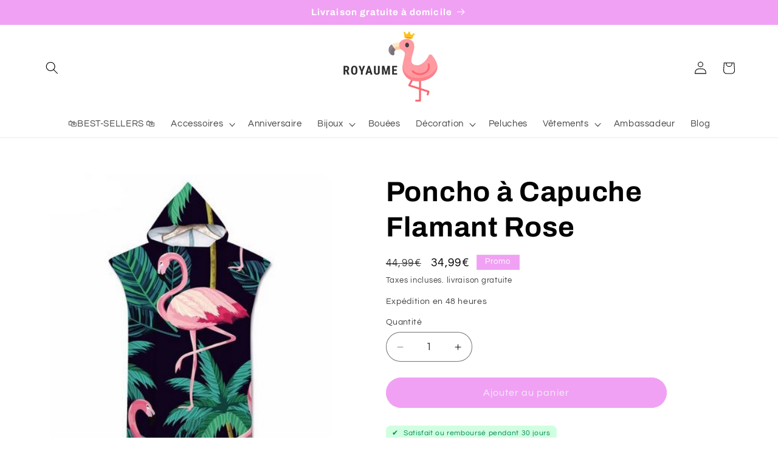

--- FILE ---
content_type: text/javascript; charset=utf-8
request_url: https://royaume-flamant-rose.fr/products/poncho-a-capuche-flamant-rose.js?currency=EUR&country=FR
body_size: 442
content:
{"id":5063562133644,"title":"Poncho à Capuche Flamant Rose","handle":"poncho-a-capuche-flamant-rose","description":"\u003ch3\u003eVous recherchez une serviette de plage à capuche, pratique et confortable, nous vous conseillons le Poncho à Capuche Flamant Rose.\u003c\/h3\u003e\n\u003cp\u003eIl convient à toutes activités aquatiques, de baignades ou de farniente, pour les petits et les grands.\u003c\/p\u003e\n\u003cul\u003e\n\u003cli\u003eFabrication en microfibre\u003c\/li\u003e\n\u003cli\u003eTaille : 75 cm x 140 cm\u003c\/li\u003e\n\u003cli\u003eEnfant \u0026amp; Adulte\u003c\/li\u003e\n\u003cli\u003eMixte\u003c\/li\u003e\n\u003cli\u003e\u003cstrong\u003eLivraison standard offerte.\u003c\/strong\u003e\u003c\/li\u003e\n\u003c\/ul\u003e","published_at":"2020-05-31T11:23:28+02:00","created_at":"2020-05-31T11:23:28+02:00","vendor":"Royaume Flamant Rose","type":"serviette","tags":[],"price":3499,"price_min":3499,"price_max":3499,"available":true,"price_varies":false,"compare_at_price":4499,"compare_at_price_min":4499,"compare_at_price_max":4499,"compare_at_price_varies":false,"variants":[{"id":33836350537868,"title":"Default Title","option1":"Default Title","option2":null,"option3":null,"sku":"","requires_shipping":true,"taxable":true,"featured_image":null,"available":true,"name":"Poncho à Capuche Flamant Rose","public_title":null,"options":["Default Title"],"price":3499,"weight":0,"compare_at_price":4499,"inventory_management":null,"barcode":"","requires_selling_plan":false,"selling_plan_allocations":[]}],"images":["\/\/cdn.shopify.com\/s\/files\/1\/0371\/6716\/9676\/products\/PonchoaCapucheFlamantRose.jpg?v=1590917043"],"featured_image":"\/\/cdn.shopify.com\/s\/files\/1\/0371\/6716\/9676\/products\/PonchoaCapucheFlamantRose.jpg?v=1590917043","options":[{"name":"Title","position":1,"values":["Default Title"]}],"url":"\/products\/poncho-a-capuche-flamant-rose","media":[{"alt":"beau poncho eponge capuche flamant rose","id":8636557623436,"position":1,"preview_image":{"aspect_ratio":0.844,"height":454,"width":383,"src":"https:\/\/cdn.shopify.com\/s\/files\/1\/0371\/6716\/9676\/products\/PonchoaCapucheFlamantRose.jpg?v=1590917043"},"aspect_ratio":0.844,"height":454,"media_type":"image","src":"https:\/\/cdn.shopify.com\/s\/files\/1\/0371\/6716\/9676\/products\/PonchoaCapucheFlamantRose.jpg?v=1590917043","width":383}],"requires_selling_plan":false,"selling_plan_groups":[]}